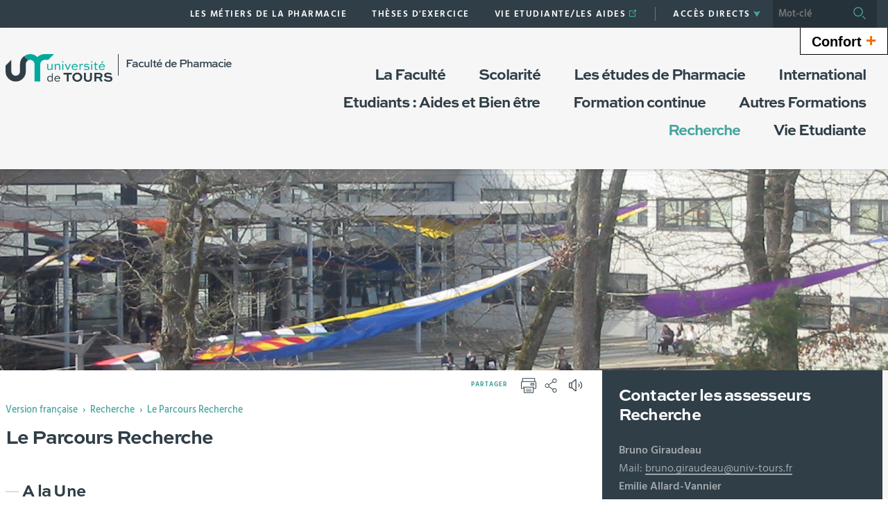

--- FILE ---
content_type: image/svg+xml
request_url: https://pharma.univ-tours.fr/jsp/images/icones.svg
body_size: 12628
content:
<svg xmlns="http://www.w3.org/2000/svg">
    <symbol id="quote-mark" viewBox="0 0 100 100">
        <path fill="currentColor" d="M44.2,52.7v18.2H27.5V56.5c0-7.8,0.9-13.4,2.8-16.9
        c2.4-4.6,6.3-8.1,11.5-10.5l3.8,6.1c-3.2,1.3-5.5,3.3-7,6c-1.5,2.6-2.3,6.5-2.5,11.5H44.2z M71.1,52.7v18.2H54.4V56.5
        c0-7.8,0.9-13.4,2.8-16.9c2.4-4.6,6.3-8.1,11.5-10.5l3.8,6.1c-3.2,1.3-5.5,3.3-7,6c-1.5,2.6-2.3,6.5-2.5,11.5H71.1z" />
    </symbol>
    <symbol id="search-magnify" viewBox="0 0 100 100">
        <path fill="currentColor" d="M65.67,12.123C58.518,4.971,49.011,1.033,38.896,1.033c-10.113,0-19.622,3.938-26.773,11.089
        c-7.152,7.152-11.09,16.66-11.09,26.775c0,10.113,3.938,19.623,11.09,26.774c7.149,7.152,16.66,11.091,26.773,11.091
        c10.114,0,19.624-3.938,26.774-11.091C80.435,50.909,80.434,26.887,65.67,12.123z M60.393,60.395
        c-5.744,5.738-13.375,8.901-21.496,8.901s-15.752-3.163-21.493-8.901c-5.741-5.744-8.902-13.375-8.902-21.496
        s3.162-15.754,8.902-21.495c5.742-5.739,13.375-8.901,21.493-8.901c8.121,0,15.752,3.163,21.493,8.901
        C72.241,29.257,72.242,48.539,60.393,60.395z M97.873,92.593l-20.88-20.88c-1.458-1.458-3.821-1.458-5.28,0
        c-1.458,1.46-1.458,3.822,0,5.28l20.88,20.88c0.729,0.729,1.686,1.094,2.64,1.094c0.956,0,1.911-0.364,2.641-1.094
        C99.331,96.414,99.331,94.049,97.873,92.593z"/>
    </symbol>
    <symbol id="arrow-down" viewBox="0 0 86.6 75">
        <polygon fill="currentColor" points="0,0 43.8,16.1 86.6,0 43.3,75"/>
    </symbol>
    <symbol id="external-link" viewBox="0 0 100 100">
        <path fill="currentColor" d="M18.8,85.1h56l0,0c2.2,0,4-1.8,4-4v-32h-8v28h-48v-48h28v-8h-32l0,0c-2.2,0-4,1.8-4,4v56C14.8,83.3,16.6,85.1,18.8,85.1z"/>
        <polygon fill="currentColor" points="45.7,48.7 51.3,54.3 77.2,28.5 77.2,37.2 85.2,37.2 85.2,14.9 62.8,14.9 62.8,22.9 71.5,22.9 "/>
    </symbol>
    <symbol id="menu" viewBox="0 0 24 24">
        <path fill="currentColor" d="M21 11h-18c-0.55 0-1 0.45-1 1s0.45 1 1 1h18c0.55 0 1-0.45 1-1s-0.45-1-1-1z" />
        <path fill="currentColor" d="M3 7h18c0.55 0 1-0.45 1-1s-0.45-1-1-1h-18c-0.55 0-1 0.45-1 1s0.45 1 1 1z" />
        <path fill="currentColor" d="M21 17h-18c-0.55 0-1 0.45-1 1s0.45 1 1 1h18c0.55 0 1-0.45 1-1s-0.45-1-1-1z" />
    </symbol>
    <symbol id="close" viewBox="0 0 46.6699 58.336125">
        <path fill="currentColor" d="M2.835,46.6685c0.7256,0,1.4512-0.2769,2.0039-0.8301L23.334,27.3433l18.4951,18.4956
        c0.5537,0.5537,1.2793,0.8301,2.0049,0.8301s1.4512-0.2764,2.0039-0.8301c1.1074-1.1069,1.1074-2.9019,0.001-4.0088L27.3438,23.334
        L45.8389,4.8394c1.1074-1.1069,1.1074-2.9019,0.001-4.0088c-1.1074-1.1074-2.9033-1.1064-4.0088,0l-41,40.999
        c-1.1074,1.1069-1.1074,2.9019-0.001,4.0088C1.3838,46.3921,2.1094,46.6685,2.835,46.6685z"/>
        <path fill="currentColor" d="M7.4961,11.5049c0.001,0.001,0.002,0.0015,0.0029,0.0024l8.0166,8.0166l4.0088-4.0088l-8.0166-8.0166
        c-0.001-0.0005-0.001-0.0015-0.002-0.0024l-6.665-6.666c-1.1074-1.1064-2.9033-1.1074-4.0088,0
        c-1.1074,1.1069-1.1074,2.9014-0.001,4.0088L7.4961,11.5049z"/>
    </symbol>
    <symbol id="angle-down" viewBox="0 0 284.929 284.929">
        <path fill="currentColor" d="M282.082,76.511l-14.274-14.273c-1.902-1.906-4.093-2.856-6.57-2.856c-2.471,0-4.661,0.95-6.563,2.856L142.466,174.441
        L30.262,62.241c-1.903-1.906-4.093-2.856-6.567-2.856c-2.475,0-4.665,0.95-6.567,2.856L2.856,76.515C0.95,78.417,0,80.607,0,83.082
        c0,2.473,0.953,4.663,2.856,6.565l133.043,133.046c1.902,1.903,4.093,2.854,6.567,2.854s4.661-0.951,6.562-2.854L282.082,89.647
        c1.902-1.903,2.847-4.093,2.847-6.565C284.929,80.607,283.984,78.417,282.082,76.511z"/>
    </symbol>
    <symbol id="angle-up" viewBox="0 0 284.929 284.929">
        <path fill="currentColor" d="M282.082,195.285L149.028,62.24c-1.901-1.903-4.088-2.856-6.562-2.856s-4.665,0.953-6.567,2.856L2.856,195.285
        C0.95,197.191,0,199.378,0,201.853c0,2.474,0.953,4.664,2.856,6.566l14.272,14.271c1.903,1.903,4.093,2.854,6.567,2.854
        c2.474,0,4.664-0.951,6.567-2.854l112.204-112.202l112.208,112.209c1.902,1.903,4.093,2.848,6.563,2.848
        c2.478,0,4.668-0.951,6.57-2.848l14.274-14.277c1.902-1.902,2.847-4.093,2.847-6.566
        C284.929,199.378,283.984,197.188,282.082,195.285z"/>
    </symbol>
    <symbol id="arrow-right-rounded" viewBox="0 0 20.372917 20.372917">
        <g transform="matrix(.26458 0 0 .26458 -3.0427 -3.0427)">
            <path fill="rgba(255, 255, 255, 0.1)" d="m50 88.5c-21.263 0-38.5-17.237-38.5-38.5s17.237-38.5 38.5-38.5 38.5 17.237 38.5 38.5-17.237 38.5-38.5 38.5zm0-3c19.606 0 35.5-15.894 35.5-35.5s-15.894-35.5-35.5-35.5-35.5 15.894-35.5 35.5 15.894 35.5 35.5 35.5z"/>
            <path fill="currentColor" d="m39.876 36.543c-1.0359-1.9568-0.35045-2.617 1.5436-1.467l22.022 13.37c1.4133 0.85809 1.4092 2.2518 0 3.1074l-22.023 13.371c-1.8884 1.1466-2.5807 0.49198-1.5436-1.467l6.6531-12.567c0.26024-0.49156 0.26632-1.2771 0-1.7801z"/>
        </g>
    </symbol>
    <symbol id="arrow-left-rounded" viewBox="0 0 20.372917 20.372917">
        <g transform="matrix(-.26458 0 0 .26458 23.416 -3.0427)">
            <path fill="rgba(255, 255, 255, 0.1)" d="m50 88.5c-21.263 0-38.5-17.237-38.5-38.5s17.237-38.5 38.5-38.5 38.5 17.237 38.5 38.5-17.237 38.5-38.5 38.5zm0-3c19.606 0 35.5-15.894 35.5-35.5s-15.894-35.5-35.5-35.5-35.5 15.894-35.5 35.5 15.894 35.5 35.5 35.5z"/>
            <path fill="currentColor" d="m39.876 36.543c-1.0359-1.9568-0.35045-2.617 1.5436-1.467l22.022 13.37c1.4133 0.85809 1.4092 2.2518 0 3.1074l-22.023 13.371c-1.8884 1.1466-2.5807 0.49198-1.5436-1.467l6.6531-12.567c0.26024-0.49156 0.26632-1.2771 0-1.7801z"/>
        </g>
    </symbol>
    <symbol id="share" viewBox="0 0 100 100">
        <path fill="currentColor" d="M72.4,33.9c7.2,0,13-5.8,13-13s-5.8-13-13-13s-13,5.8-13,13c0,2.2,0.6,4.3,1.5,6.1L37.7,42.5c-2.4-2.9-6-4.8-10-4.8
        c-7.2,0-13,5.8-13,13s5.8,13,13,13c4,0,7.7-1.9,10-4.8l22.7,15.1c-0.6,1.5-1,3.2-1,5c0,7.2,5.8,13,13,13s13-5.8,13-13
        s-5.8-13-13-13c-4,0-7.5,1.8-9.9,4.6L39.7,55.5c0.6-1.5,0.9-3.1,0.9-4.8c0-1.7-0.3-3.3-0.9-4.8l23.6-15.7
        C65.6,32.5,68.8,33.9,72.4,33.9z M72.4,70.1c5,0,9,4,9,9s-4,9-9,9s-9-4-9-9S67.4,70.1,72.4,70.1z M27.6,59.7c-5,0-9-4-9-9s4-9,9-9
        s9,4,9,9S32.6,59.7,27.6,59.7z M72.4,11.9c5,0,9,4,9,9s-4,9-9,9s-9-4-9-9S67.4,11.9,72.4,11.9z"/>
    </symbol>
    <symbol id="print" viewBox="0 0 100 100">
        <path fill="currentColor" d="M88.5,23.667h-0.063v-16c0-1.104-0.896-2-2-2H13.563c-1.104,0-2,0.896-2,2v16H11.5c-3.859,0-7,3.141-7,7v33.666
        c0,3.859,3.141,7,7,7h9.667v21c0,1.104,0.896,2,2,2h54.666c1.104,0,2-0.896,2-2v-21H88.5c3.859,0,7-3.141,7-7V30.667
        C95.5,26.808,92.359,23.667,88.5,23.667z M15.563,9.667h68.875v14H15.563V9.667z M75.833,90.333H25.167V61h50.666V90.333z
        M91.5,64.333c0,1.654-1.346,3-3,3h-8.667V61h2.334c1.104,0,2-0.896,2-2s-0.896-2-2-2H17.833c-1.104,0-2,0.896-2,2s0.896,2,2,2
        h3.334v6.333H11.5c-1.654,0-3-1.346-3-3V30.667c0-1.654,1.346-3,3-3h77c1.654,0,3,1.346,3,3V64.333z M34,73.333h32
        c1.104,0,2-0.896,2-2s-0.896-2-2-2H34c-1.104,0-2,0.896-2,2S32.896,73.333,34,73.333z M34,84.001h32c1.104,0,2-0.896,2-2
        s-0.896-2-2-2H34c-1.104,0-2,0.896-2,2S32.896,84.001,34,84.001z M82.168,35.166H63.834c-1.104,0-2,0.896-2,2V46.5
        c0,1.104,0.896,2,2,2h18.334c1.104,0,2-0.896,2-2v-9.334C84.168,36.062,83.272,35.166,82.168,35.166z M80.168,44.5H65.834v-5.334
        h14.334V44.5z"/>
    </symbol>
    <symbol id="pdf" viewBox="0 0 612 632">
        <path fill="currentColor" d="M372.728,162H126v468h360V275.272L372.728,162z M378,192.728L455.272,270H378V192.728z M144,612V180h216v108
        h108v324H144z"/>
        <path fill="currentColor" d="M202.939,547.688c-0.001,0-0.001,0-0.002,0c-3.72,0-7.294-1.207-10.337-3.488c-11.135-8.352-12.63-17.647-11.923-23.976
        c1.943-17.403,23.467-35.628,63.989-54.191c16.078-35.236,31.379-78.659,40.502-114.938c-10.671-23.227-21.037-53.355-13.479-71.031
        c2.647-6.191,7.303-10.549,13.464-12.603c2.442-0.814,4.827-1.227,7.088-1.227c5.391,0,10.208,2.355,13.565,6.632
        c3.157,4.022,12.658,16.127-1.641,76.312c14.412,29.764,34.83,60.085,54.399,80.848c14.018-2.539,26.078-3.824,35.904-3.824
        c16.743,0,26.893,3.905,31.026,11.938c3.424,6.652,2.02,14.421-4.173,23.09c-5.953,8.334-14.162,12.739-23.74,12.739
        c-13.004,0-28.138-8.216-45.028-24.431c-30.338,6.336-65.761,17.652-94.391,30.171c-8.94,18.969-17.505,34.248-25.479,45.449
        C221.744,540.529,212.291,547.688,202.939,547.688z M231.395,492.888c-22.854,12.84-32.166,23.39-32.83,29.334
        c-0.109,0.982-0.398,3.568,4.604,7.403C204.762,529.12,214.068,524.878,231.395,492.888z M375.47,445.604
        c8.71,6.702,16.413,10.367,22.113,10.367c2.504,0,5.8-0.591,9.094-5.202c1.595-2.233,2.216-3.67,2.457-4.434
        c-1.312-0.7-5.158-2.132-14.664-2.132C389.072,444.203,382.656,444.68,375.47,445.604z M297.333,375.011
        c-7.65,26.455-17.743,55.011-28.591,80.877c22.343-8.676,46.638-16.239,69.456-21.601
        C323.763,417.524,309.343,396.59,297.333,375.011z M291.879,284.272c-0.237,0.038-0.576,0.114-1.033,0.266
        c-1.045,0.349-1.888,0.924-2.606,2.604c-2.75,6.433-0.581,18.653,3.631,31.785C295.361,296.296,293.507,286.686,291.879,284.272z"/>
    </symbol>
    <symbol id="facebook" viewBox="0 0 16 28">
        <path fill="currentColor" d="M14.984 0.187v4.125h-2.453c-1.922 0-2.281 0.922-2.281 2.25v2.953h4.578l-0.609 4.625h-3.969v11.859h-4.781v-11.859h-3.984v-4.625h3.984v-3.406c0-3.953 2.422-6.109 5.953-6.109 1.687 0 3.141 0.125 3.563 0.187z" />
    </symbol>
    <symbol id="twitter" viewBox="0 0 26 28">
        <path fill="currentColor" d="M25.312 6.375c-0.688 1-1.547 1.891-2.531 2.609 0.016 0.219 0.016 0.438 0.016 0.656 0 6.672-5.078 14.359-14.359 14.359-2.859 0-5.516-0.828-7.75-2.266 0.406 0.047 0.797 0.063 1.219 0.063 2.359 0 4.531-0.797 6.266-2.156-2.219-0.047-4.078-1.5-4.719-3.5 0.313 0.047 0.625 0.078 0.953 0.078 0.453 0 0.906-0.063 1.328-0.172-2.312-0.469-4.047-2.5-4.047-4.953v-0.063c0.672 0.375 1.453 0.609 2.281 0.641-1.359-0.906-2.25-2.453-2.25-4.203 0-0.938 0.25-1.797 0.688-2.547 2.484 3.062 6.219 5.063 10.406 5.281-0.078-0.375-0.125-0.766-0.125-1.156 0-2.781 2.25-5.047 5.047-5.047 1.453 0 2.766 0.609 3.687 1.594 1.141-0.219 2.234-0.641 3.203-1.219-0.375 1.172-1.172 2.156-2.219 2.781 1.016-0.109 2-0.391 2.906-0.781z" />
    </symbol>
    <symbol id="linkedin" viewBox="0 0 24 28">
        <path fill="currentColor" d="M5.453 9.766v15.484h-5.156v-15.484h5.156zM5.781 4.984c0.016 1.484-1.109 2.672-2.906 2.672v0h-0.031c-1.734 0-2.844-1.188-2.844-2.672 0-1.516 1.156-2.672 2.906-2.672 1.766 0 2.859 1.156 2.875 2.672zM24 16.375v8.875h-5.141v-8.281c0-2.078-0.75-3.5-2.609-3.5-1.422 0-2.266 0.953-2.641 1.875-0.125 0.344-0.172 0.797-0.172 1.266v8.641h-5.141c0.063-14.031 0-15.484 0-15.484h5.141v2.25h-0.031c0.672-1.062 1.891-2.609 4.672-2.609 3.391 0 5.922 2.219 5.922 6.969z" />
    </symbol>
    <symbol id="edit" viewBox="0 0 100 100">
        <path fill="currentColor" d="M16.5,85.5c0.2,0,0.4,0,0.6-0.1L38,79.3c1-0.3,1.9-0.8,2.6-1.5l38.2-38.2c5.1-5.1,5.1-13.3,0-18.4
        c-5.1-5.1-13.3-5.1-18.4,0L22.2,59.4C21.5,60.1,21,61,20.7,62l-6.1,20.9c-0.2,0.7,0,1.5,0.5,2C15.5,85.3,16,85.5,16.5,85.5z
        M39,73.7L26.4,61c0,0,0,0,0,0l31.1-31.1c0,0,0,0,0,0.1l12.7,12.7L39,73.7z M63.2,24.1c1.8-1.8,4.1-2.6,6.4-2.6s4.6,0.9,6.4,2.6
        c3.5,3.5,3.5,9.2,0,12.7L73,39.7L60.3,27.1c0,0,0,0-0.1,0L63.2,24.1z M24.1,64.4l11.4,11.4l-16.1,4.7L24.1,64.4z"/>
    </symbol>
    <symbol id="wrench" viewBox="0 0 100 100">
        <path fill="currentColor" d="M52.54,39.77a20.4,20.4,0,0,0-4.75-20.88h0a19.76,19.76,0,0,0-21.17-4.53,2,2,0,0,0-.7,3.28L33.27,25l-2,5.83-5.38,1.82-7.38-7.52a2,2,0,0,0-3.29.67,20,20,0,0,0-1.58,7.38,20.21,20.21,0,0,0,5.84,14.28,19.78,19.78,0,0,0,19.12,5.29L70.11,84.2A9.42,9.42,0,0,0,76.82,87h0a9.5,9.5,0,0,0,6.72-16.21Zm28.17,41.6A5.47,5.47,0,0,1,76.82,83h0a5.45,5.45,0,0,1-3.88-1.61L41.13,49.56c-.13-.13-.25-.26-.37-.4a2,2,0,0,0-2.14-.6,15.78,15.78,0,0,1-16.25-3.94,16.23,16.23,0,0,1-4.69-11.47A12.89,12.89,0,0,1,18,30.29l5.93,6a2,2,0,0,0,2.07.49l7.51-2.54A2,2,0,0,0,34.8,33l2.66-7.94A2,2,0,0,0,37,23l-5.8-5.81A15.52,15.52,0,0,1,44.95,21.7a16.38,16.38,0,0,1,3.42,17.79,2,2,0,0,0,.43,2.19L80.71,73.6a5.49,5.49,0,0,1,0,7.77Z"/>
    </symbol>
    <symbol id="mail" viewBox="0 0 100 100">
        <path fill="currentColor" d="M85.5,18H14.5a10,10,0,0,0-10,10V72a10,10,0,0,0,10,10H85.5a10,10,0,0,0,10-10V28A10,10,0,0,0,85.5,18ZM50,53.5,18,26H82.1ZM29,46,12.5,66.2V31.8Zm6.1,5.2L47.4,61.8a4,4,0,0,0,5.2,0L64.8,51.3,83.6,74H16.4Zm35.9-5.1L87.5,31.9V66.2Z"/>
    </symbol>
</svg>
